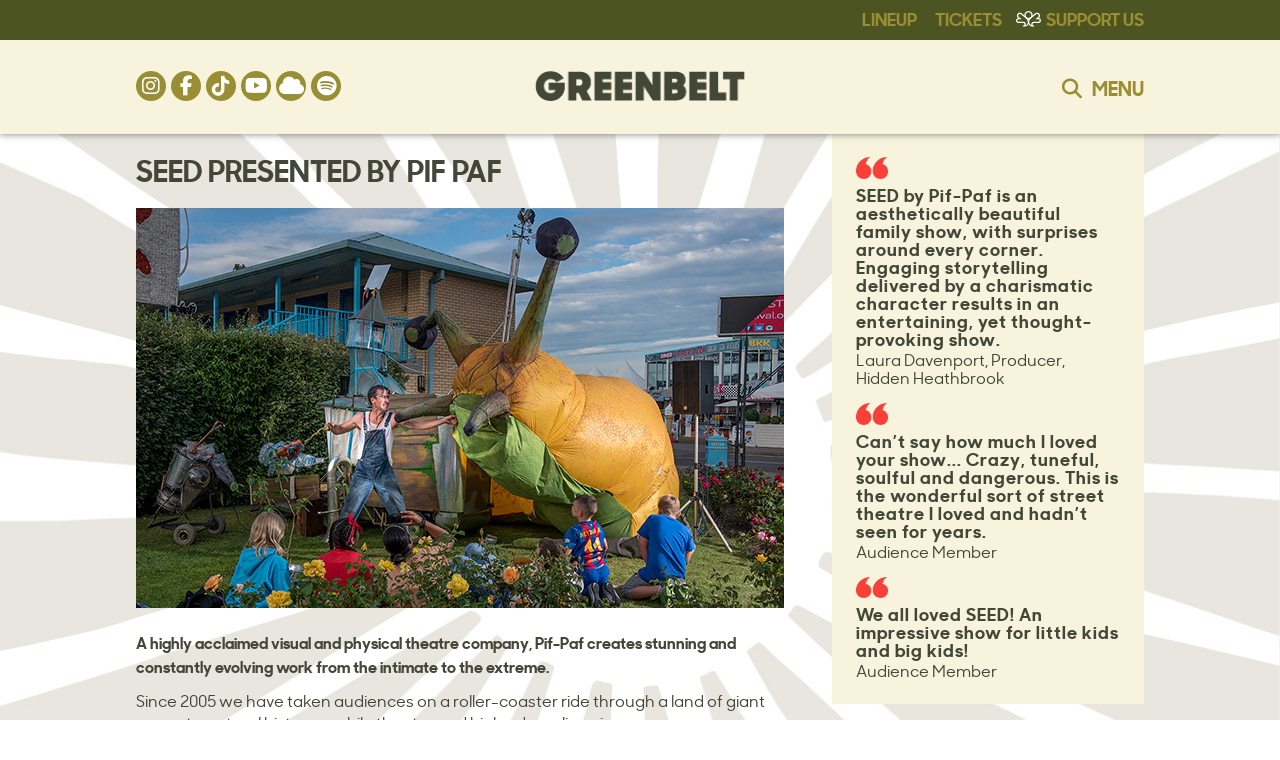

--- FILE ---
content_type: text/html; charset=UTF-8
request_url: https://www.greenbelt.org.uk/artists/seed-presented-by-pif-paf/
body_size: 18178
content:


<!DOCTYPE html>
<!--[if IE 7]>
<html class="ie ie7" lang="en-GB">
<![endif]-->
<!--[if IE 8]>
<html class="ie ie8" lang="en-GB">
<![endif]-->
<!--[if !(IE 7) & !(IE 8)]><!-->
<html lang="en-GB">
<!--<![endif]-->
<head>

<!-- Google Tag Manager -->
<script>(function(w,d,s,l,i){w[l]=w[l]||[];w[l].push({'gtm.start':
new Date().getTime(),event:'gtm.js'});var f=d.getElementsByTagName(s)[0],
j=d.createElement(s),dl=l!='dataLayer'?'&l='+l:'';j.async=true;j.src=
'https://www.googletagmanager.com/gtm.js?id='+i+dl;f.parentNode.insertBefore(j,f);
})(window,document,'script','dataLayer','GTM-WS4XD4J');</script>
<!-- End Google Tag Manager -->
    
    
    
<!-- Google Tag Manager -->
<script>(function(w,d,s,l,i){w[l]=w[l]||[];w[l].push({'gtm.start':
new Date().getTime(),event:'gtm.js'});var f=d.getElementsByTagName(s)[0],
j=d.createElement(s),dl=l!='dataLayer'?'&l='+l:'';j.async=true;j.src=
'https://www.googletagmanager.com/gtm.js?id='+i+dl;f.parentNode.insertBefore(j,f);
})(window,document,'script','dataLayer','GTM-PLWQS2V8');</script>
<!-- End Google Tag Manager -->
    
    
    
    
    
<!-- Global site tag (gtag.js) - Google Analytics -->
<script async src="https://www.googletagmanager.com/gtag/js?id=G-CGWZVZ8WN6"></script>
<script>
  window.dataLayer = window.dataLayer || [];
  function gtag(){dataLayer.push(arguments);}
  gtag('js', new Date());

  gtag('config', 'G-CGWZVZ8WN6');
</script>    

<meta charset="UTF-8" />
<meta name="viewport" content="width=device-width" />
<title>SEED presented by Pif Paf - Greenbelt</title>
<link rel="icon" href="https://www.greenbelt.org.uk/wp-content/uploads/2025/01/newhands.png" type="image/png" />
<link rel="shortcut icon" href="https://www.greenbelt.org.uk/wp-content/uploads/2025/01/newhands.png" type="image/png" />
<link rel="profile" href="http://gmpg.org/xfn/11" />
<!--<link rel="pingback" href="https://www.greenbelt.org.uk/xmlrpc.php" />-->


<!--<script crossorigin="anonymous" src="https://kit.fontawesome.com/7f6b5d3839.js?ver=776d4e7a586a76d6de503fcc5bc0485e" ></script>-->
    
<!--[if lt IE 9]>
<script src="https://www.greenbelt.org.uk/wp-content/themes/greenbelt_2_0/js/html5.js" type="text/javascript"></script>
<![endif]-->
<meta name='robots' content='index, follow, max-image-preview:large, max-snippet:-1, max-video-preview:-1' />
<script>window._wca = window._wca || [];</script>

	<!-- This site is optimized with the Yoast SEO plugin v26.7 - https://yoast.com/wordpress/plugins/seo/ -->
	<link rel="canonical" href="https://www.greenbelt.org.uk/artists/seed-presented-by-pif-paf/" />
	<meta property="og:locale" content="en_GB" />
	<meta property="og:type" content="article" />
	<meta property="og:title" content="SEED presented by Pif Paf - Greenbelt" />
	<meta property="og:description" content="A highly acclaimed visual and physical theatre company, Pif-Paf creates stunning and constantly evolving work from the intimate to the extreme. Since 2005 we have taken audiences on a roller-coaster ride through a land of giant puppets, natural history, mobile theatre and high adrenaline circus." />
	<meta property="og:url" content="https://www.greenbelt.org.uk/artists/seed-presented-by-pif-paf/" />
	<meta property="og:site_name" content="Greenbelt" />
	<meta property="article:publisher" content="https://www.facebook.com/GreenbeltFestival" />
	<meta property="article:modified_time" content="2022-08-31T12:32:51+00:00" />
	<meta property="og:image" content="https://d2zsryopbdog7m.cloudfront.net/event-files/1QTRQw1KSLGuFLPADLRJ_WEB%20IMAGE%20SEED%20piff%20paff.jpg" />
	<meta property="og:image:width" content="1024" />
	<meta property="og:image:height" content="1024" />
	<meta property="og:image:type" content="image/jpeg" />
	<meta name="twitter:card" content="summary_large_image" />
	<meta name="twitter:image" content="https://d2zsryopbdog7m.cloudfront.net/event-files/1QTRQw1KSLGuFLPADLRJ_WEB%20IMAGE%20SEED%20piff%20paff.jpg" />
	<meta name="twitter:site" content="@greenbelt" />
	<script type="application/ld+json" class="yoast-schema-graph">{"@context":"https://schema.org","@graph":[{"@type":"WebPage","@id":"https://www.greenbelt.org.uk/artists/seed-presented-by-pif-paf/","url":"https://www.greenbelt.org.uk/artists/seed-presented-by-pif-paf/","name":"SEED presented by Pif Paf - Greenbelt","isPartOf":{"@id":"https://www.greenbelt.org.uk/#website"},"datePublished":"2022-07-11T12:29:32+00:00","dateModified":"2022-08-31T12:32:51+00:00","inLanguage":"en-GB","potentialAction":[{"@type":"ReadAction","target":["https://www.greenbelt.org.uk/artists/seed-presented-by-pif-paf/"]}]},{"@type":"WebSite","@id":"https://www.greenbelt.org.uk/#website","url":"https://www.greenbelt.org.uk/","name":"Greenbelt","description":"Where arts, faith and justice collide","potentialAction":[{"@type":"SearchAction","target":{"@type":"EntryPoint","urlTemplate":"https://www.greenbelt.org.uk/?s={search_term_string}"},"query-input":{"@type":"PropertyValueSpecification","valueRequired":true,"valueName":"search_term_string"}}],"inLanguage":"en-GB"}]}</script>
	<!-- / Yoast SEO plugin. -->


<link rel='dns-prefetch' href='//stats.wp.com' />
<link rel='dns-prefetch' href='//cdn-images.mailchimp.com' />
<link rel="alternate" type="application/rss+xml" title="Greenbelt &raquo; Feed" href="https://www.greenbelt.org.uk/feed/" />
<link rel="alternate" type="application/rss+xml" title="Greenbelt &raquo; Comments Feed" href="https://www.greenbelt.org.uk/comments/feed/" />
<link rel="alternate" title="oEmbed (JSON)" type="application/json+oembed" href="https://www.greenbelt.org.uk/wp-json/oembed/1.0/embed?url=https%3A%2F%2Fwww.greenbelt.org.uk%2Fartists%2Fseed-presented-by-pif-paf%2F" />
<link rel="alternate" title="oEmbed (XML)" type="text/xml+oembed" href="https://www.greenbelt.org.uk/wp-json/oembed/1.0/embed?url=https%3A%2F%2Fwww.greenbelt.org.uk%2Fartists%2Fseed-presented-by-pif-paf%2F&#038;format=xml" />
		<!-- This site uses the Google Analytics by MonsterInsights plugin v9.11.1 - Using Analytics tracking - https://www.monsterinsights.com/ -->
							<script src="//www.googletagmanager.com/gtag/js?id=G-EMMF99JE51"  data-cfasync="false" data-wpfc-render="false" type="text/javascript" async></script>
			<script data-cfasync="false" data-wpfc-render="false" type="text/javascript">
				var mi_version = '9.11.1';
				var mi_track_user = true;
				var mi_no_track_reason = '';
								var MonsterInsightsDefaultLocations = {"page_location":"https:\/\/www.greenbelt.org.uk\/artists\/seed-presented-by-pif-paf\/"};
								if ( typeof MonsterInsightsPrivacyGuardFilter === 'function' ) {
					var MonsterInsightsLocations = (typeof MonsterInsightsExcludeQuery === 'object') ? MonsterInsightsPrivacyGuardFilter( MonsterInsightsExcludeQuery ) : MonsterInsightsPrivacyGuardFilter( MonsterInsightsDefaultLocations );
				} else {
					var MonsterInsightsLocations = (typeof MonsterInsightsExcludeQuery === 'object') ? MonsterInsightsExcludeQuery : MonsterInsightsDefaultLocations;
				}

								var disableStrs = [
										'ga-disable-G-EMMF99JE51',
									];

				/* Function to detect opted out users */
				function __gtagTrackerIsOptedOut() {
					for (var index = 0; index < disableStrs.length; index++) {
						if (document.cookie.indexOf(disableStrs[index] + '=true') > -1) {
							return true;
						}
					}

					return false;
				}

				/* Disable tracking if the opt-out cookie exists. */
				if (__gtagTrackerIsOptedOut()) {
					for (var index = 0; index < disableStrs.length; index++) {
						window[disableStrs[index]] = true;
					}
				}

				/* Opt-out function */
				function __gtagTrackerOptout() {
					for (var index = 0; index < disableStrs.length; index++) {
						document.cookie = disableStrs[index] + '=true; expires=Thu, 31 Dec 2099 23:59:59 UTC; path=/';
						window[disableStrs[index]] = true;
					}
				}

				if ('undefined' === typeof gaOptout) {
					function gaOptout() {
						__gtagTrackerOptout();
					}
				}
								window.dataLayer = window.dataLayer || [];

				window.MonsterInsightsDualTracker = {
					helpers: {},
					trackers: {},
				};
				if (mi_track_user) {
					function __gtagDataLayer() {
						dataLayer.push(arguments);
					}

					function __gtagTracker(type, name, parameters) {
						if (!parameters) {
							parameters = {};
						}

						if (parameters.send_to) {
							__gtagDataLayer.apply(null, arguments);
							return;
						}

						if (type === 'event') {
														parameters.send_to = monsterinsights_frontend.v4_id;
							var hookName = name;
							if (typeof parameters['event_category'] !== 'undefined') {
								hookName = parameters['event_category'] + ':' + name;
							}

							if (typeof MonsterInsightsDualTracker.trackers[hookName] !== 'undefined') {
								MonsterInsightsDualTracker.trackers[hookName](parameters);
							} else {
								__gtagDataLayer('event', name, parameters);
							}
							
						} else {
							__gtagDataLayer.apply(null, arguments);
						}
					}

					__gtagTracker('js', new Date());
					__gtagTracker('set', {
						'developer_id.dZGIzZG': true,
											});
					if ( MonsterInsightsLocations.page_location ) {
						__gtagTracker('set', MonsterInsightsLocations);
					}
										__gtagTracker('config', 'G-EMMF99JE51', {"forceSSL":"true"} );
										window.gtag = __gtagTracker;										(function () {
						/* https://developers.google.com/analytics/devguides/collection/analyticsjs/ */
						/* ga and __gaTracker compatibility shim. */
						var noopfn = function () {
							return null;
						};
						var newtracker = function () {
							return new Tracker();
						};
						var Tracker = function () {
							return null;
						};
						var p = Tracker.prototype;
						p.get = noopfn;
						p.set = noopfn;
						p.send = function () {
							var args = Array.prototype.slice.call(arguments);
							args.unshift('send');
							__gaTracker.apply(null, args);
						};
						var __gaTracker = function () {
							var len = arguments.length;
							if (len === 0) {
								return;
							}
							var f = arguments[len - 1];
							if (typeof f !== 'object' || f === null || typeof f.hitCallback !== 'function') {
								if ('send' === arguments[0]) {
									var hitConverted, hitObject = false, action;
									if ('event' === arguments[1]) {
										if ('undefined' !== typeof arguments[3]) {
											hitObject = {
												'eventAction': arguments[3],
												'eventCategory': arguments[2],
												'eventLabel': arguments[4],
												'value': arguments[5] ? arguments[5] : 1,
											}
										}
									}
									if ('pageview' === arguments[1]) {
										if ('undefined' !== typeof arguments[2]) {
											hitObject = {
												'eventAction': 'page_view',
												'page_path': arguments[2],
											}
										}
									}
									if (typeof arguments[2] === 'object') {
										hitObject = arguments[2];
									}
									if (typeof arguments[5] === 'object') {
										Object.assign(hitObject, arguments[5]);
									}
									if ('undefined' !== typeof arguments[1].hitType) {
										hitObject = arguments[1];
										if ('pageview' === hitObject.hitType) {
											hitObject.eventAction = 'page_view';
										}
									}
									if (hitObject) {
										action = 'timing' === arguments[1].hitType ? 'timing_complete' : hitObject.eventAction;
										hitConverted = mapArgs(hitObject);
										__gtagTracker('event', action, hitConverted);
									}
								}
								return;
							}

							function mapArgs(args) {
								var arg, hit = {};
								var gaMap = {
									'eventCategory': 'event_category',
									'eventAction': 'event_action',
									'eventLabel': 'event_label',
									'eventValue': 'event_value',
									'nonInteraction': 'non_interaction',
									'timingCategory': 'event_category',
									'timingVar': 'name',
									'timingValue': 'value',
									'timingLabel': 'event_label',
									'page': 'page_path',
									'location': 'page_location',
									'title': 'page_title',
									'referrer' : 'page_referrer',
								};
								for (arg in args) {
																		if (!(!args.hasOwnProperty(arg) || !gaMap.hasOwnProperty(arg))) {
										hit[gaMap[arg]] = args[arg];
									} else {
										hit[arg] = args[arg];
									}
								}
								return hit;
							}

							try {
								f.hitCallback();
							} catch (ex) {
							}
						};
						__gaTracker.create = newtracker;
						__gaTracker.getByName = newtracker;
						__gaTracker.getAll = function () {
							return [];
						};
						__gaTracker.remove = noopfn;
						__gaTracker.loaded = true;
						window['__gaTracker'] = __gaTracker;
					})();
									} else {
										console.log("");
					(function () {
						function __gtagTracker() {
							return null;
						}

						window['__gtagTracker'] = __gtagTracker;
						window['gtag'] = __gtagTracker;
					})();
									}
			</script>
							<!-- / Google Analytics by MonsterInsights -->
		<style id='wp-img-auto-sizes-contain-inline-css' type='text/css'>
img:is([sizes=auto i],[sizes^="auto," i]){contain-intrinsic-size:3000px 1500px}
/*# sourceURL=wp-img-auto-sizes-contain-inline-css */
</style>
<style id='wp-block-library-inline-css' type='text/css'>
:root{--wp-block-synced-color:#7a00df;--wp-block-synced-color--rgb:122,0,223;--wp-bound-block-color:var(--wp-block-synced-color);--wp-editor-canvas-background:#ddd;--wp-admin-theme-color:#007cba;--wp-admin-theme-color--rgb:0,124,186;--wp-admin-theme-color-darker-10:#006ba1;--wp-admin-theme-color-darker-10--rgb:0,107,160.5;--wp-admin-theme-color-darker-20:#005a87;--wp-admin-theme-color-darker-20--rgb:0,90,135;--wp-admin-border-width-focus:2px}@media (min-resolution:192dpi){:root{--wp-admin-border-width-focus:1.5px}}.wp-element-button{cursor:pointer}:root .has-very-light-gray-background-color{background-color:#eee}:root .has-very-dark-gray-background-color{background-color:#313131}:root .has-very-light-gray-color{color:#eee}:root .has-very-dark-gray-color{color:#313131}:root .has-vivid-green-cyan-to-vivid-cyan-blue-gradient-background{background:linear-gradient(135deg,#00d084,#0693e3)}:root .has-purple-crush-gradient-background{background:linear-gradient(135deg,#34e2e4,#4721fb 50%,#ab1dfe)}:root .has-hazy-dawn-gradient-background{background:linear-gradient(135deg,#faaca8,#dad0ec)}:root .has-subdued-olive-gradient-background{background:linear-gradient(135deg,#fafae1,#67a671)}:root .has-atomic-cream-gradient-background{background:linear-gradient(135deg,#fdd79a,#004a59)}:root .has-nightshade-gradient-background{background:linear-gradient(135deg,#330968,#31cdcf)}:root .has-midnight-gradient-background{background:linear-gradient(135deg,#020381,#2874fc)}:root{--wp--preset--font-size--normal:16px;--wp--preset--font-size--huge:42px}.has-regular-font-size{font-size:1em}.has-larger-font-size{font-size:2.625em}.has-normal-font-size{font-size:var(--wp--preset--font-size--normal)}.has-huge-font-size{font-size:var(--wp--preset--font-size--huge)}.has-text-align-center{text-align:center}.has-text-align-left{text-align:left}.has-text-align-right{text-align:right}.has-fit-text{white-space:nowrap!important}#end-resizable-editor-section{display:none}.aligncenter{clear:both}.items-justified-left{justify-content:flex-start}.items-justified-center{justify-content:center}.items-justified-right{justify-content:flex-end}.items-justified-space-between{justify-content:space-between}.screen-reader-text{border:0;clip-path:inset(50%);height:1px;margin:-1px;overflow:hidden;padding:0;position:absolute;width:1px;word-wrap:normal!important}.screen-reader-text:focus{background-color:#ddd;clip-path:none;color:#444;display:block;font-size:1em;height:auto;left:5px;line-height:normal;padding:15px 23px 14px;text-decoration:none;top:5px;width:auto;z-index:100000}html :where(.has-border-color){border-style:solid}html :where([style*=border-top-color]){border-top-style:solid}html :where([style*=border-right-color]){border-right-style:solid}html :where([style*=border-bottom-color]){border-bottom-style:solid}html :where([style*=border-left-color]){border-left-style:solid}html :where([style*=border-width]){border-style:solid}html :where([style*=border-top-width]){border-top-style:solid}html :where([style*=border-right-width]){border-right-style:solid}html :where([style*=border-bottom-width]){border-bottom-style:solid}html :where([style*=border-left-width]){border-left-style:solid}html :where(img[class*=wp-image-]){height:auto;max-width:100%}:where(figure){margin:0 0 1em}html :where(.is-position-sticky){--wp-admin--admin-bar--position-offset:var(--wp-admin--admin-bar--height,0px)}@media screen and (max-width:600px){html :where(.is-position-sticky){--wp-admin--admin-bar--position-offset:0px}}

/*# sourceURL=wp-block-library-inline-css */
</style><style id='global-styles-inline-css' type='text/css'>
:root{--wp--preset--aspect-ratio--square: 1;--wp--preset--aspect-ratio--4-3: 4/3;--wp--preset--aspect-ratio--3-4: 3/4;--wp--preset--aspect-ratio--3-2: 3/2;--wp--preset--aspect-ratio--2-3: 2/3;--wp--preset--aspect-ratio--16-9: 16/9;--wp--preset--aspect-ratio--9-16: 9/16;--wp--preset--color--black: #000000;--wp--preset--color--cyan-bluish-gray: #abb8c3;--wp--preset--color--white: #ffffff;--wp--preset--color--pale-pink: #f78da7;--wp--preset--color--vivid-red: #cf2e2e;--wp--preset--color--luminous-vivid-orange: #ff6900;--wp--preset--color--luminous-vivid-amber: #fcb900;--wp--preset--color--light-green-cyan: #7bdcb5;--wp--preset--color--vivid-green-cyan: #00d084;--wp--preset--color--pale-cyan-blue: #8ed1fc;--wp--preset--color--vivid-cyan-blue: #0693e3;--wp--preset--color--vivid-purple: #9b51e0;--wp--preset--gradient--vivid-cyan-blue-to-vivid-purple: linear-gradient(135deg,rgb(6,147,227) 0%,rgb(155,81,224) 100%);--wp--preset--gradient--light-green-cyan-to-vivid-green-cyan: linear-gradient(135deg,rgb(122,220,180) 0%,rgb(0,208,130) 100%);--wp--preset--gradient--luminous-vivid-amber-to-luminous-vivid-orange: linear-gradient(135deg,rgb(252,185,0) 0%,rgb(255,105,0) 100%);--wp--preset--gradient--luminous-vivid-orange-to-vivid-red: linear-gradient(135deg,rgb(255,105,0) 0%,rgb(207,46,46) 100%);--wp--preset--gradient--very-light-gray-to-cyan-bluish-gray: linear-gradient(135deg,rgb(238,238,238) 0%,rgb(169,184,195) 100%);--wp--preset--gradient--cool-to-warm-spectrum: linear-gradient(135deg,rgb(74,234,220) 0%,rgb(151,120,209) 20%,rgb(207,42,186) 40%,rgb(238,44,130) 60%,rgb(251,105,98) 80%,rgb(254,248,76) 100%);--wp--preset--gradient--blush-light-purple: linear-gradient(135deg,rgb(255,206,236) 0%,rgb(152,150,240) 100%);--wp--preset--gradient--blush-bordeaux: linear-gradient(135deg,rgb(254,205,165) 0%,rgb(254,45,45) 50%,rgb(107,0,62) 100%);--wp--preset--gradient--luminous-dusk: linear-gradient(135deg,rgb(255,203,112) 0%,rgb(199,81,192) 50%,rgb(65,88,208) 100%);--wp--preset--gradient--pale-ocean: linear-gradient(135deg,rgb(255,245,203) 0%,rgb(182,227,212) 50%,rgb(51,167,181) 100%);--wp--preset--gradient--electric-grass: linear-gradient(135deg,rgb(202,248,128) 0%,rgb(113,206,126) 100%);--wp--preset--gradient--midnight: linear-gradient(135deg,rgb(2,3,129) 0%,rgb(40,116,252) 100%);--wp--preset--font-size--small: 13px;--wp--preset--font-size--medium: 20px;--wp--preset--font-size--large: 36px;--wp--preset--font-size--x-large: 42px;--wp--preset--spacing--20: 0.44rem;--wp--preset--spacing--30: 0.67rem;--wp--preset--spacing--40: 1rem;--wp--preset--spacing--50: 1.5rem;--wp--preset--spacing--60: 2.25rem;--wp--preset--spacing--70: 3.38rem;--wp--preset--spacing--80: 5.06rem;--wp--preset--shadow--natural: 6px 6px 9px rgba(0, 0, 0, 0.2);--wp--preset--shadow--deep: 12px 12px 50px rgba(0, 0, 0, 0.4);--wp--preset--shadow--sharp: 6px 6px 0px rgba(0, 0, 0, 0.2);--wp--preset--shadow--outlined: 6px 6px 0px -3px rgb(255, 255, 255), 6px 6px rgb(0, 0, 0);--wp--preset--shadow--crisp: 6px 6px 0px rgb(0, 0, 0);}:where(.is-layout-flex){gap: 0.5em;}:where(.is-layout-grid){gap: 0.5em;}body .is-layout-flex{display: flex;}.is-layout-flex{flex-wrap: wrap;align-items: center;}.is-layout-flex > :is(*, div){margin: 0;}body .is-layout-grid{display: grid;}.is-layout-grid > :is(*, div){margin: 0;}:where(.wp-block-columns.is-layout-flex){gap: 2em;}:where(.wp-block-columns.is-layout-grid){gap: 2em;}:where(.wp-block-post-template.is-layout-flex){gap: 1.25em;}:where(.wp-block-post-template.is-layout-grid){gap: 1.25em;}.has-black-color{color: var(--wp--preset--color--black) !important;}.has-cyan-bluish-gray-color{color: var(--wp--preset--color--cyan-bluish-gray) !important;}.has-white-color{color: var(--wp--preset--color--white) !important;}.has-pale-pink-color{color: var(--wp--preset--color--pale-pink) !important;}.has-vivid-red-color{color: var(--wp--preset--color--vivid-red) !important;}.has-luminous-vivid-orange-color{color: var(--wp--preset--color--luminous-vivid-orange) !important;}.has-luminous-vivid-amber-color{color: var(--wp--preset--color--luminous-vivid-amber) !important;}.has-light-green-cyan-color{color: var(--wp--preset--color--light-green-cyan) !important;}.has-vivid-green-cyan-color{color: var(--wp--preset--color--vivid-green-cyan) !important;}.has-pale-cyan-blue-color{color: var(--wp--preset--color--pale-cyan-blue) !important;}.has-vivid-cyan-blue-color{color: var(--wp--preset--color--vivid-cyan-blue) !important;}.has-vivid-purple-color{color: var(--wp--preset--color--vivid-purple) !important;}.has-black-background-color{background-color: var(--wp--preset--color--black) !important;}.has-cyan-bluish-gray-background-color{background-color: var(--wp--preset--color--cyan-bluish-gray) !important;}.has-white-background-color{background-color: var(--wp--preset--color--white) !important;}.has-pale-pink-background-color{background-color: var(--wp--preset--color--pale-pink) !important;}.has-vivid-red-background-color{background-color: var(--wp--preset--color--vivid-red) !important;}.has-luminous-vivid-orange-background-color{background-color: var(--wp--preset--color--luminous-vivid-orange) !important;}.has-luminous-vivid-amber-background-color{background-color: var(--wp--preset--color--luminous-vivid-amber) !important;}.has-light-green-cyan-background-color{background-color: var(--wp--preset--color--light-green-cyan) !important;}.has-vivid-green-cyan-background-color{background-color: var(--wp--preset--color--vivid-green-cyan) !important;}.has-pale-cyan-blue-background-color{background-color: var(--wp--preset--color--pale-cyan-blue) !important;}.has-vivid-cyan-blue-background-color{background-color: var(--wp--preset--color--vivid-cyan-blue) !important;}.has-vivid-purple-background-color{background-color: var(--wp--preset--color--vivid-purple) !important;}.has-black-border-color{border-color: var(--wp--preset--color--black) !important;}.has-cyan-bluish-gray-border-color{border-color: var(--wp--preset--color--cyan-bluish-gray) !important;}.has-white-border-color{border-color: var(--wp--preset--color--white) !important;}.has-pale-pink-border-color{border-color: var(--wp--preset--color--pale-pink) !important;}.has-vivid-red-border-color{border-color: var(--wp--preset--color--vivid-red) !important;}.has-luminous-vivid-orange-border-color{border-color: var(--wp--preset--color--luminous-vivid-orange) !important;}.has-luminous-vivid-amber-border-color{border-color: var(--wp--preset--color--luminous-vivid-amber) !important;}.has-light-green-cyan-border-color{border-color: var(--wp--preset--color--light-green-cyan) !important;}.has-vivid-green-cyan-border-color{border-color: var(--wp--preset--color--vivid-green-cyan) !important;}.has-pale-cyan-blue-border-color{border-color: var(--wp--preset--color--pale-cyan-blue) !important;}.has-vivid-cyan-blue-border-color{border-color: var(--wp--preset--color--vivid-cyan-blue) !important;}.has-vivid-purple-border-color{border-color: var(--wp--preset--color--vivid-purple) !important;}.has-vivid-cyan-blue-to-vivid-purple-gradient-background{background: var(--wp--preset--gradient--vivid-cyan-blue-to-vivid-purple) !important;}.has-light-green-cyan-to-vivid-green-cyan-gradient-background{background: var(--wp--preset--gradient--light-green-cyan-to-vivid-green-cyan) !important;}.has-luminous-vivid-amber-to-luminous-vivid-orange-gradient-background{background: var(--wp--preset--gradient--luminous-vivid-amber-to-luminous-vivid-orange) !important;}.has-luminous-vivid-orange-to-vivid-red-gradient-background{background: var(--wp--preset--gradient--luminous-vivid-orange-to-vivid-red) !important;}.has-very-light-gray-to-cyan-bluish-gray-gradient-background{background: var(--wp--preset--gradient--very-light-gray-to-cyan-bluish-gray) !important;}.has-cool-to-warm-spectrum-gradient-background{background: var(--wp--preset--gradient--cool-to-warm-spectrum) !important;}.has-blush-light-purple-gradient-background{background: var(--wp--preset--gradient--blush-light-purple) !important;}.has-blush-bordeaux-gradient-background{background: var(--wp--preset--gradient--blush-bordeaux) !important;}.has-luminous-dusk-gradient-background{background: var(--wp--preset--gradient--luminous-dusk) !important;}.has-pale-ocean-gradient-background{background: var(--wp--preset--gradient--pale-ocean) !important;}.has-electric-grass-gradient-background{background: var(--wp--preset--gradient--electric-grass) !important;}.has-midnight-gradient-background{background: var(--wp--preset--gradient--midnight) !important;}.has-small-font-size{font-size: var(--wp--preset--font-size--small) !important;}.has-medium-font-size{font-size: var(--wp--preset--font-size--medium) !important;}.has-large-font-size{font-size: var(--wp--preset--font-size--large) !important;}.has-x-large-font-size{font-size: var(--wp--preset--font-size--x-large) !important;}
/*# sourceURL=global-styles-inline-css */
</style>

<style id='classic-theme-styles-inline-css' type='text/css'>
/*! This file is auto-generated */
.wp-block-button__link{color:#fff;background-color:#32373c;border-radius:9999px;box-shadow:none;text-decoration:none;padding:calc(.667em + 2px) calc(1.333em + 2px);font-size:1.125em}.wp-block-file__button{background:#32373c;color:#fff;text-decoration:none}
/*# sourceURL=/wp-includes/css/classic-themes.min.css */
</style>
<link rel='stylesheet' id='woocommerce-layout-css' href='https://www.greenbelt.org.uk/wp-content/plugins/woocommerce/assets/css/woocommerce-layout.css?ver=10.4.3' type='text/css' media='all' />
<style id='woocommerce-layout-inline-css' type='text/css'>

	.infinite-scroll .woocommerce-pagination {
		display: none;
	}
/*# sourceURL=woocommerce-layout-inline-css */
</style>
<link rel='stylesheet' id='woocommerce-smallscreen-css' href='https://www.greenbelt.org.uk/wp-content/plugins/woocommerce/assets/css/woocommerce-smallscreen.css?ver=10.4.3' type='text/css' media='only screen and (max-width: 768px)' />
<link rel='stylesheet' id='woocommerce-general-css' href='https://www.greenbelt.org.uk/wp-content/plugins/woocommerce/assets/css/woocommerce.css?ver=10.4.3' type='text/css' media='all' />
<style id='woocommerce-inline-inline-css' type='text/css'>
.woocommerce form .form-row .required { visibility: visible; }
/*# sourceURL=woocommerce-inline-inline-css */
</style>
<link rel='stylesheet' id='twentytwelve-style-css' href='https://www.greenbelt.org.uk/wp-content/themes/greenbelt_2_0/style.css?ver=2.4.3' type='text/css' media='all' />
<link rel='stylesheet' id='fontAwesome-css' href='https://www.greenbelt.org.uk/wp-content/themes/greenbelt_2_0/font-awesome/css/fontawesome.min.css?ver=6' type='text/css' media='all' />
<link rel='stylesheet' id='fontAwesome-brands-css' href='https://www.greenbelt.org.uk/wp-content/themes/greenbelt_2_0/font-awesome/css/brands.min.css?ver=6' type='text/css' media='all' />
<link rel='stylesheet' id='fontAwesome-solid-css' href='https://www.greenbelt.org.uk/wp-content/themes/greenbelt_2_0/font-awesome/css/solid.min.css?ver=6' type='text/css' media='all' />
<link rel='stylesheet' id='sprite-css' href='https://www.greenbelt.org.uk/wp-content/themes/greenbelt_2_0/images/sprite.css?ver=c82146e6eccba391a255e9f348d45e7d' type='text/css' media='all' />
<link rel='stylesheet' id='mailchimp_signup-css' href='//cdn-images.mailchimp.com/embedcode/classic-10_7.css?ver=c82146e6eccba391a255e9f348d45e7d' type='text/css' media='all' />
<link rel='stylesheet' id='fancybox-css' href='https://www.greenbelt.org.uk/wp-content/plugins/easy-fancybox/fancybox/1.5.4/jquery.fancybox.min.css?ver=c82146e6eccba391a255e9f348d45e7d' type='text/css' media='screen' />
<script type="text/javascript" src="https://www.greenbelt.org.uk/wp-content/plugins/google-analytics-for-wordpress/assets/js/frontend-gtag.min.js?ver=9.11.1" id="monsterinsights-frontend-script-js" async="async" data-wp-strategy="async"></script>
<script data-cfasync="false" data-wpfc-render="false" type="text/javascript" id='monsterinsights-frontend-script-js-extra'>/* <![CDATA[ */
var monsterinsights_frontend = {"js_events_tracking":"true","download_extensions":"doc,pdf,ppt,zip,xls,docx,pptx,xlsx","inbound_paths":"[]","home_url":"https:\/\/www.greenbelt.org.uk","hash_tracking":"false","v4_id":"G-EMMF99JE51"};/* ]]> */
</script>
<script type="text/javascript" src="https://www.greenbelt.org.uk/wp-includes/js/jquery/jquery.min.js?ver=3.7.1" id="jquery-core-js"></script>
<script type="text/javascript" src="https://www.greenbelt.org.uk/wp-includes/js/jquery/jquery-migrate.min.js?ver=3.4.1" id="jquery-migrate-js"></script>
<script type="text/javascript" src="https://www.greenbelt.org.uk/wp-content/plugins/woocommerce/assets/js/jquery-blockui/jquery.blockUI.min.js?ver=2.7.0-wc.10.4.3" id="wc-jquery-blockui-js" defer="defer" data-wp-strategy="defer"></script>
<script type="text/javascript" src="https://www.greenbelt.org.uk/wp-content/plugins/woocommerce/assets/js/js-cookie/js.cookie.min.js?ver=2.1.4-wc.10.4.3" id="wc-js-cookie-js" defer="defer" data-wp-strategy="defer"></script>
<script type="text/javascript" id="woocommerce-js-extra">
/* <![CDATA[ */
var woocommerce_params = {"ajax_url":"/wp-admin/admin-ajax.php","wc_ajax_url":"/?wc-ajax=%%endpoint%%","i18n_password_show":"Show password","i18n_password_hide":"Hide password"};
//# sourceURL=woocommerce-js-extra
/* ]]> */
</script>
<script type="text/javascript" src="https://www.greenbelt.org.uk/wp-content/plugins/woocommerce/assets/js/frontend/woocommerce.min.js?ver=10.4.3" id="woocommerce-js" defer="defer" data-wp-strategy="defer"></script>
<script type="text/javascript" src="https://www.greenbelt.org.uk/wp-content/themes/greenbelt_2_0/js/lib/bxslider/jquery.bxslider.min.js?ver=1.0" id="bxslider-js-js"></script>
<script type="text/javascript" src="https://stats.wp.com/s-202604.js" id="woocommerce-analytics-js" defer="defer" data-wp-strategy="defer"></script>
<link rel="https://api.w.org/" href="https://www.greenbelt.org.uk/wp-json/" /><link rel="alternate" title="JSON" type="application/json" href="https://www.greenbelt.org.uk/wp-json/wp/v2/marcato_artist/660808" /><link rel="EditURI" type="application/rsd+xml" title="RSD" href="https://www.greenbelt.org.uk/xmlrpc.php?rsd" />

<link rel='shortlink' href='https://www.greenbelt.org.uk/?p=660808' />
	<style>img#wpstats{display:none}</style>
			<noscript><style>.woocommerce-product-gallery{ opacity: 1 !important; }</style></noscript>
	
<!-- styles configured in CMS -->
<style type="text/css">

    .single-talks-2020 .other-talks a,
    .single-talks-2020 .widget-area .widget a.artist-small-link,
    .single-talks-2020 .widget-area .widget,
    .single-talks-2020 .widget-area .widget h3,
    .single.single-talks-2020 .cat-title,
    .single.single-talks-2020 .entry-header .entry-title,
    .single.single.single-talks-2020 .entry-content p, 
    .woocommerce-error li, .woocommerce-info li, .woocommerce-message li,
    .woocommerce.single-product div.product form.cart.variations_form table label,
    .woocommerce div.product p.price, .woocommerce div.product span.price,
    .post-password-form p,
	.page-template-drop-section #content_sections article h2:before,
	body,
	a{
		color:#434737;
	}
	
    
    a:hover{
		color:#97642c;
	}
    
	/*
	.page-template-story-text-new .section_content_right .cat-list li a.big-button:hover,
	.volunteer-app-link:hover,
	.single-marcato_artist .cat-list li a:hover,
	.widget.Annual_Archive_Widget li:hover,
	.widget.Annual_Archive_Widget li:hover a,
	.single-post .cat-list li a:hover,
	.widget.Annual_Archive_Widget li a:hover,
	.my-account-header:hover,
	.my-account:hover,
	.my-account:hover:before,
	.cart-contents:hover,
	.cart-contents:hover:before,
	.talk-product-link:hover,
	.woocommerce a.button:hover,
	.woocommerce-account .addresses .title .edit:hover,
	.woocommerce table.my_account_orders .button:hover,
	.woocommerce-MyAccount-content legend,
	.woocommerce input.button.alt:hover,
	.woocommerce input.button:hover,
	.woocommerce-cart .wc-proceed-to-checkout a.checkout-button:hover,
	.woocommerce .cart input.button:disabled:hover, 
	.woocommerce .cart input.button:disabled[disabled]:hover,
	.woocommerce .cart .button:hover,
	.woocommerce table.shop_table th,
	.woocommerce .woocommerce-message .button:hover,
	.woocommerce .widget_shopping_cart .buttons a:hover,
	.woocommerce.single-product div.product .price,
	.woocommerce.single-product button.button:hover,
	.audio-share-buttons ul li a:hover,
	.audio-share:hover,
	a.section_more:hover,
	.section_content.background a.section_more:hover,
	.audio-download:hover,
	h1,h2,h3,h4,h5,h6,
	.page-template-story-text-new .section_content_right .cat-list li a:hover,
	.archive .cat-list li a:hover,
	.single-talks .cat-list li a:hover,
	.page-template-talks .cat-list li a:hover,
	.blog .cat-list li a:hover,
	.tag-list li a:hover,
	.single-post .widget-area .widget a:hover{
		color:#434737;
	}
	*/
	
    a#lineup_back,
	button[type="submit"],
	.page-template-story-text-new .section_content_right .cat-list li a.big-button,
	.volunteer-app-link,
	.page-template-story-text-new .section_content_right .cat-list li a,
	.page-template-drop-section .header .section_content,
	.my-account-header,
	.my-account,
	.cart-contents,
	.select2-container--default .select2-results__option--highlighted[aria-selected],
	.woocommerce a.button.alt, 
	.section_more{
		color:#ffffff;
		background-color:#adc1a0;
	}
	
    a#lineup_back:hover,
	button[type="submit"]:hover,
	.page-template-story-text-new .section_content_right .cat-list li a.big-button:hover,
	.volunteer-app-link:hover,
	.page-template-story-text-new .section_content_right .cat-list li a:hover,
	.page-template-drop-section .header .section_content:hover,
	.my-account-header:hover,
	.my-account:hover,
	.cart-contents:hover,
	.select2-container--default .select2-results__option--highlighted[aria-selected]:hover,
	.woocommerce a.button.alt:hover, 
	.section_more:hover{
		color:#adc1a0;
		background-color:#ffffff;
	}
	
    .woocommerce button.button,
    .woocommerce button.button.alt,
    .section_more.dispatches,
	.jetpack_subscription_widget button[type="submit"],
	.single-marcato_artist .cat-list li a,
	.widget.Annual_Archive_Widget li,
	.single-post .cat-list li a,
	.widget.Annual_Archive_Widget li a,
	.talk-product-link,
	.woocommerce a.button,
	.woocommerce-account .addresses .title .edit,
	.woocommerce table.my_account_orders .button,
	.woocommerce input.button.alt,
	.woocommerce input.button,
	.woocommerce .cart .button,
	.woocommerce.single-product button.button.alt.disabled,
	.woocommerce .woocommerce-message .button,
	.woocommerce .widget_shopping_cart .buttons a,
	.woocommerce.single-product button.button,
	.audio-share-buttons ul li a,
	.audio-share,
	.audio-download,
	.tag-list li a, 
	.archive .cat-list li a,
	.single-talks .cat-list li a,
	.page-template-talks .cat-list li a,
	.blog .cat-list li a{
		color:#ffffff;
		background-color:#adc1a0;
	}
	
    .woocommerce button.button:hover,
    .woocommerce button.button.alt:hover,
    .section_more.dispatches:hover,
    .jetpack_subscription_widget button[type="submit"]:hover,
	.widget.Annual_Archive_Widget li:hover a,
	.single-marcato_artist .cat-list li a:hover,
	.widget.Annual_Archive_Widget li:hover,
	.single-post .cat-list li a:hover,
	.widget.Annual_Archive_Widget li a:hover,
	.talk-product-link:hover,
	.woocommerce a.button:hover,
	.woocommerce-account .addresses .title .edit:hover,
	.woocommerce table.my_account_orders .button:hover,
	.woocommerce input.button.alt:hover,
	.woocommerce input.button:hover,
	.woocommerce .cart .button:hover,
	.woocommerce.single-product button.button.alt.disabled:hover,
	.woocommerce .woocommerce-message .button:hover,
	.woocommerce .widget_shopping_cart .buttons a:hover,
	.woocommerce.single-product button.button:hover,
	.audio-share-buttons ul li a:hover,
	.audio-share:hover,
	.audio-download:hover,
	.tag-list li a:hover, 
	.archive .cat-list li a:hover,
	.single-talks .cat-list li a:hover,
	.page-template-talks .cat-list li a:hover,
	.blog .cat-list li a:hover{
		color:#adc1a0;
		background-color:#ffffff;
	}
	
	
	
	.page-template-story-text-new #content_sections article h2:after,
	.page-template-story-text-new #content_sections article h2:before,
	.talk-tag-submit input[type="submit"],
	.newsletter-form input[type="submit"],
	.jetpack_subscription_widget input[type="submit"]{
		background:#434737;
	}
	
	#mc_embed_signup .button{
		background:#434737 !important;	
	}
	
	
	.talk-tag-submit input[type="submit"]:hover,
	.newsletter-form input[type="submit"]:hover,
	.section_content.background.white a,
	.jetpack_subscription_widget input[type="submit"]:hover{
		color:#434737	}
	
	#mc_embed_signup .button:hover{
		color:#434737 !important;	
	}
	
	/*Header*/
	/*.top_search,*/
	
	/*.main-navigation,
	.main-navigation li ul li a{
		background-color:;
	}*/
	
	/*
	.listing a .artist_name{
		border-color:;
	}
	*/
	
	/*
	.main-navigation .current-menu-item > a, .main-navigation .current-menu-ancestor > a, .main-navigation .current_page_item > a, .main-navigation .current_page_ancestor > a{
		color:;
	}
	*/
	
    
    
    .main-navigation li a.menu_expand i,
    .main-navigation li ul li a,
	.main-navigation li a{
        color: #f7f3dc;;
	}
    
	.main-navigation li ul li a:hover,
	.main-navigation li ul li a:focus,
	.main-navigation li a:hover/*, 
	.main-navigation li a:focus*/ {
		color:#adc1a0;
	}
	
	
    /*
    .site-header a:hover img {
        background:;
    }
	*/
	
	/*
	.menu-highlight {
		background:;
	}
	*/
	
	/*Social Media*/
	.header-sign-up a,
	.enter-site a,
	#top-bar .social-media ul li a i,
	.site-header .social-media ul li a i,
	.social-media ul li a i:hover,
	.follow {
		background:#998e34;
        color:;
        
	}
	
	.newsletter .wpcf7-email::-webkit-input-placeholder {
	  	color: #998e34;
	}
	
	.newsletter .wpcf7-email:-moz-placeholder { 
	  	color: #998e34;
	}
	
	.newsletter .wpcf7-email::-moz-placeholder { 
	  	color: #998e34;
	}
	
	.newsletter .wpcf7-email:-ms-input-placeholder {
	  	color: #998e34;
	}
	
	.newsletter .wpcf7-email::-ms-input-placeholder {
	  	color: #998e34;
	}


	.header-sign-up a:hover,
	.enter-site a:hover,
	#top-bar .social-media ul li a i:hover,
	.site-header .social-media ul li a i:hover,
	.social-media ul li a i,
	.newsletter .wpcf7-email{
		color:#998e34;
	}
	
	.newsletter .wpcf7-email:placeholder-shown {
		color:#998e34;
	}
	
	/*Footer*/
	.footer {
		background:#000000;
	}
	
	.woocommerce nav.woocommerce-pagination ul li a:hover,
	.woocommerce nav.woocommerce-pagination ul li a, 
	.woocommerce nav.woocommerce-pagination ul li span,
	.pagination a, 
	.pagination span{
		border-color: #adc1a0; 
		background: #adc1a0;
	}

	.woocommerce nav.woocommerce-pagination ul li span,
	.pagination span {
		/*border-color: #434737;*/
		color: #adc1a0;
	}
	
	/*Header*/
	.back-to-top:hover,
	.back-to-top,
	#catapult-cookie-bar{
		background-color:#998e34 !important;
	}
	
	button#catapultCookie{
		color:#998e34 !important;
	}
	
	/*Pseudo elements*/
	
	
	.widget.past h3:before{
		background-image: url(https://www.greenbelt.org.uk/wp-content/uploads/2025/12/G-2026-Icon-flower.png);
	}
	.widget.videos h3:before{
		background-image: url(https://www.greenbelt.org.uk/wp-content/uploads/2025/12/G-2026-Icon-flower.png);
	}
	h3.links-title:before,
	.widget.links h3:before{
		background-image: url(https://www.greenbelt.org.uk/wp-content/uploads/2025/12/G-2026-Icon-flower.png);
	}
	.widget.widget_talks_cats h3:before,
	.widget.widget_categories h3:before{
		background-image: url(https://www.greenbelt.org.uk/wp-content/uploads/2025/12/G-2026-Icon-flower.png);
	}
	
	.widget.widget_talks_festivals h3:before,
	.widget.Annual_Archive_Widget h3:before,
	.widget.widget_archive h3:before{
		background-image: url(https://www.greenbelt.org.uk/wp-content/uploads/2025/12/G-2026-Icon-flower.png);
	}	
    
    .archive #secondary2 .widget#text-2 h3:before,
    .single-post #secondary2 .widget#text-2 h3:before,
    .blog #secondary2 .widget#text-2 h3:before{
    	background-image: url(https://www.greenbelt.org.uk/wp-content/uploads/2025/12/G-2026-Icon-flower.png);    
    }
    
	.widget.jetpack_subscription_widget h3:before,
    {
		background-image: url(https://www.greenbelt.org.uk/wp-content/uploads/2025/12/G-2026-Icon-flower.png);
	}
	.widget.talk-details h3:before{
		background-image: url(https://www.greenbelt.org.uk/wp-content/uploads/2025/12/G-2026-Icon-flower.png);
	}	
	.widget.talk-others h3:before{
		background-image: url(https://www.greenbelt.org.uk/wp-content/uploads/2025/12/G-2026-Icon-flower.png);
	}	
	.widget.widget_search h3:before{
		background-image: url(https://www.greenbelt.org.uk/wp-content/uploads/2025/12/G-2026-Icon-flower.png);
	}
	.widget.talk-tag-submit h3:before{
		background-image: url(https://www.greenbelt.org.uk/wp-content/uploads/2020/04/icons-white12.png);
	}	
	.widget.widget_shopping_cart h3:before{
		background-image: url(https://www.greenbelt.org.uk/wp-content/uploads/2025/02/Lineup-page-hands-icon.png);
	}	
	.widget.widget_product_categories h3:before{
		background-image: url(https://www.greenbelt.org.uk/wp-content/uploads/2025/02/Lineup-page-hands-icon.png);
	}	
	.widget.talk-related-products h3:before{
		background-image: url(https://www.greenbelt.org.uk/wp-content/uploads/2025/02/Lineup-page-hands-icon.png);
	}
	.widget.shows h3:before{
		background-image: url(https://www.greenbelt.org.uk/wp-content/uploads/2025/12/G-2026-Icon-flower.png);
	}		
	
	.venue-intro{
		background-color: #f7f3dc; 
	}
	
	/****30/04/2010 - Default page options*****/
	#main2.wrapper{
		background-color: #f7f3dc;	}
	
	.listing a{
		border-color: ;	}
	
    
	body .site-header{
		background-color: rgb(247,243,220);	}
	
    body.scrolled .site-header{
        background-color: rgb(247,243,220) !important;    }
	
	.tabbed-filters .filter_buttons.talks2020 .tab button.active{
		border-bottom-color: #f7f3dc;	}
	
	
    .search article.page-content,
	.blog article.page-content,
	.page-template article.page-content{
		background-color: #e4b93b;	}
	
	.blog article.page-content h1.entry-title,
	.page-template article.page-content h1.entry-title{
		color: #ffffff;	}
	
	.blog article.page-content .entry-content,
	.page-template article.page-content .entry-content{
		color: #ffffff;	}
	
	
	.svg-icon svg path,
	.svg-icon svg polygon{
		fill: #434737;	}
	
    .single-talks-2020 .widget-area .widget,
	.venues li a.selected,
	.days li a.selected,
	#load_more,
	.filter_buttons.talks2020 .filters li a.selected,
	.tabbed-filters .filter_buttons.talks2020 .tabcontent,
	.tabbed-filters .filter_buttons.talks2020 .tab button,
	.filter_buttons.talks2020 h3,
	.widget-area.talks_search_2020 h3,
	.widget-area.talks_search_2020 .widget h3{
		color: #434737;border-color: #434737;	}
    
    .tabbed-filters .filter_buttons.talks2020 .tab button.active-genre,
    .tabbed-filters .filter_buttons.talks2020 .tab button.active-year,
    .tabbed-filters .filter_buttons.talks2020 .tab button.active-venue{
        
                
    }
	
    
	.tabbed-filters .venues li a,
	.tabbed-filters .days li a,
	.tabbed-filters .filters li a,
	.talks-progress,
	.talk-menu-button,
	.talks_list li span.talk-icon a i,
	.genre-link, 
	.speaker-link,
	.talks_list,
	.filter_buttons.talks2020 .filters li a{
		color: #434737;	}
	
	
	.page-template-links-gallery .filter_buttons .c-hamburger span:before, 
	.page-template-links-gallery .filter_buttons .c-hamburger span:after, 
	.page-template-links-gallery .filter_buttons .c-hamburger span, 
	.page-template-video-gallery .filter_buttons .c-hamburger span:before, 
	.page-template-video-gallery .filter_buttons .c-hamburger span:after, 
	.page-template-video-gallery .filter_buttons .c-hamburger span, 
	.page-template-photo-gallery .filter_buttons .c-hamburger span:before, 
	.page-template-photo-gallery .filter_buttons .c-hamburger span:after, 
	.page-template-photo-gallery .filter_buttons .c-hamburger span, 
	.page-template-talks2020 .filter_buttons .c-hamburger span:before, 
	.page-template-talks2020 .filter_buttons .c-hamburger span:after, 
	.page-template-talks2020 .filter_buttons .c-hamburger span {
    	background: #434737;	}
	
    body.menu-on #top-bar{
        background: #998e34 !important;    }
    
    
    .woocommerce-ResetPassword, .woocommerce form.checkout_coupon, .woocommerce form.login, .woocommerce form.register,
    .woocommerce-account.woocommerce-downloads .woocommerce-MyAccount-content, .woocommerce-account.woocommerce-view-order .woocommerce-MyAccount-content, .woocommerce-account.woocommerce-orders .woocommerce-MyAccount-content,
    .woocommerce-account .woocommerce-MyAccount-navigation,
    .archive.woocommerce-page .page-content,
    .widget.talk-others, 
    #add_payment_method #payment, .woocommerce-cart #payment, .woocommerce-checkout #payment,
    .woocommerce-account .woocommerce-MyAccount-content, .checkout .col2-set,
    .woocommerce-error, .woocommerce-info, .woocommerce-message,
    .widget.talk-details,
    .widget.talk-related-products,
	.widget.widget_shopping_cart,
    .widget-area#talks-links,
    .single-marcato_artist .widget-area .widget{
        background: #f7f3dc;    }
    
    .page-template-front-page.scrolled .menu-toggle,
    .page-template-front-page.scrolled .search-toggle,
    .menu-toggle,
    .scrolled .menu-toggle,
    .search-toggle,
    .scrolled .search-toggle,
    .top-menu li a {
        
        color: #998e34;        
    }
    
    .page-template-front-page .menu-toggle,
    .page-template-front-page .search-toggle{
        
        color: #ffffff;        
    }
    
    
    
    
    @media screen and (max-width: 1024px) {
        
        
        .page-template-front-page .c-hamburger span::before, 
        .page-template-front-page .c-hamburger span::after, 
        .page-template-front-page .c-hamburger span {
            background-color: #ffffff;        }
        
        
        .scrolled .c-hamburger span:after,
        .scrolled .c-hamburger span:before,
        .scrolled .c-hamburger span,
        .c-hamburger span,
        .c-hamburger span:before,
        .c-hamburger span:after {

            background-color: #998e34;

        }
    }
    
	
	
</style>

<!-- Old Facebook Pixel Code --
<script>
!function(f,b,e,v,n,t,s){if(f.fbq)return;n=f.fbq=function(){n.callMethod?
n.callMethod.apply(n,arguments):n.queue.push(arguments)};if(!f._fbq)f._fbq=n;
n.push=n;n.loaded=!0;n.version='2.0';n.queue=[];t=b.createElement(e);t.async=!0;
t.src=v;s=b.getElementsByTagName(e)[0];s.parentNode.insertBefore(t,s)}(window,
document,'script','//connect.facebook.net/en_US/fbevents.js');

fbq('init', '925061570940361');
fbq('track', "PageView");</script>
<noscript><img height="1" width="1" style="display:none"
src="https://www.facebook.com/tr?id=925061570940361&ev=PageView&noscript=1"
/></noscript>
<!-- End Facebook Pixel Code -->
	
	
<!-- Facebook Pixel Code -->
<script>
!function(f,b,e,v,n,t,s)
{if(f.fbq)return;n=f.fbq=function(){n.callMethod?
n.callMethod.apply(n,arguments):n.queue.push(arguments)};
if(!f._fbq)f._fbq=n;n.push=n;n.loaded=!0;n.version='2.0';
n.queue=[];t=b.createElement(e);t.async=!0;
t.src=v;s=b.getElementsByTagName(e)[0];
s.parentNode.insertBefore(t,s)}(window,document,'script',
'https://connect.facebook.net/en_US/fbevents.js');
fbq('init', '2263888443867091'); 
fbq('track', 'PageView');
</script>
<noscript>
<img height="1" width="1" 
src="https://www.facebook.com/tr?id=2263888443867091&ev=PageView&noscript=1"/>
</noscript>
<!-- End Facebook Pixel Code -->	
	
	

<link rel='stylesheet' id='wc-stripe-blocks-checkout-style-css' href='https://www.greenbelt.org.uk/wp-content/plugins/woocommerce-gateway-stripe/build/upe-blocks.css?ver=5149cca93b0373758856' type='text/css' media='all' />
<link rel='stylesheet' id='wc-blocks-style-css' href='https://www.greenbelt.org.uk/wp-content/plugins/woocommerce/assets/client/blocks/wc-blocks.css?ver=wc-10.4.3' type='text/css' media='all' />
</head>


<body class="wp-singular marcato_artist-template-default single single-marcato_artist postid-660808 wp-theme-greenbelt_2_0 theme-greenbelt_2_0 woocommerce-no-js custom-background-empty">

<!-- Google Tag Manager (noscript) -->
<noscript><iframe src="https://www.googletagmanager.com/ns.html?id=GTM-WS4XD4J"
height="0" width="0" style="display:none;visibility:hidden"></iframe></noscript>
<!-- End Google Tag Manager (noscript) -->

<!-- Google Tag Manager (noscript) -->
<noscript><iframe src="https://www.googletagmanager.com/ns.html?id=GTM-PLWQS2V8"
height="0" width="0" style="display:none;visibility:hidden"></iframe></noscript>
<!-- End Google Tag Manager (noscript) -->
    
    

<div id="page" class="hfeed site">

		
            <div id="top-bar" style=" background-color:#4c5421; ">
                <div class="inner_page">
                	<div class="top-menu-wrapper">
						<div class="menu-top-menu-container"><ul id="menu-top-menu" class="top-menu"><li id="menu-item-673821" class="menu-item menu-item-type-custom menu-item-object-custom menu-item-673821"><a href="https://www.greenbelt.org.uk/lineup/">Lineup</a></li>
<li id="menu-item-27788" class="menu-item menu-item-type-post_type menu-item-object-page menu-item-27788"><a href="https://www.greenbelt.org.uk/buy-tickets/">Tickets</a></li>
<li id="menu-item-26177" class="angel menu-item menu-item-type-post_type menu-item-object-page menu-item-26177"><a href="https://www.greenbelt.org.uk/support/">Support Us</a></li>
</ul></div>					</div>
                </div>
            </div>
    
		<header id="masthead" class="site-header sticky top-bar" role="banner" >
    	<div class="inner_page">
        	
			<!--
            <hgroup>
                <h1 class="site-title"><a href="https://www.greenbelt.org.uk/" title="Greenbelt" rel="home"><img src="" alt="Greenbelt" /></a></h1>
            </hgroup>
			-->
			
			
			
			<!--Social Media-->                
			<div class="social-media">
				<ul><li><a href="https://www.instagram.com/greenbeltfestival/" target="_blank" title="Instagram" ><i class="fa-classic fa-brands fa-instagram" aria-hidden="true"></i></a></li><li><a href="https://www.facebook.com/GreenbeltFestival" target="_blank" title="Facebook" ><i class="fa-classic fa-brands fa-facebook-f" aria-hidden="true"></i></a></li><li><a href="https://www.tiktok.com/@greenbeltfestival" target="_blank" title="TikTok" ><i class="fa-classic fa-brands fa-tiktok" aria-hidden="true"></i></a></li><li><a href="https://www.youtube.com/user/greenbeltfestival/featured" target="_blank" title="YouTube" ><i class="fa-classic fa-brands fa-youtube" aria-hidden="true"></i></a></li><li><a href="https://bsky.app/profile/greenbeltfestival.bsky.social" target="_blank" title="Bluesky" ><i class="fa-classic fa-solid fa-cloud" aria-hidden="true"></i></a></li><li><a href="https://open.spotify.com/user/greenbeltfestival?si=f9a6143ee5a94a9e" target="_blank" title="Spotify" ><i class="fa-classic fa-brands fa-spotify" aria-hidden="true"></i></a></li></ul>				<div class="clear"></div>
			</div>
			<!--Social Media-->
			
			
			<div class="top-bar-image centred">
				<a class="top-image" href="https://www.greenbelt.org.uk"><img class="top-main-image show" src="https://www.greenbelt.org.uk/wp-content/uploads/2025/12/GB26-website-logo-v2-1.gif" alt="top bar image" /><img class="top-scroll-image" src="https://www.greenbelt.org.uk/wp-content/uploads/2025/12/GB26-website-logo-v2-1.gif" alt="top bar image" /></a>			</div>
			
			
			<div class="nav-buttons">
				<button class="menu-toggle c-hamburger c-hamburger--htx">
					<span>MENU</span>
				</button>
				<button class="search-toggle">
					<i class="fa fa-search"></i>
				</button>
			</div>
			
            
            <div class="top_search">
                <form method="get" id="searchform" action="https://www.greenbelt.org.uk/">
                    <input type="text" name="s" id="s" placeholder="Search" />
                </form>
            </div>
            
                        
		</div>
	</header><!-- #masthead -->
	
		
	<nav id="site-navigation" class="main-navigation" role="navigation" style="background-color:#998e34; ">
		
		<div class="inner_page">
			
			<div class="top-bar-image">
				<a class="top-image" href="https://www.greenbelt.org.uk"><img class="top-scroll-image" src="https://www.greenbelt.org.uk/wp-content/uploads/2025/12/GB26-website-logo-v2-1.gif" alt="top bar image" /></a>			</div>
			
			<button class="menu-toggle c-hamburger c-hamburger--htx">
				<span>CLOSE</span>
			</button>
			
			<div class="menu-main-menu-container"><ul id="menu-main-menu" class="nav-menu"><li id="menu-item-30828" class="menu-item menu-item-type-post_type menu-item-object-page menu-item-30828"><a href="https://www.greenbelt.org.uk/buy-tickets/">Buy tickets</a></li>
<li id="menu-item-690083" class="menu-item menu-item-type-post_type menu-item-object-page menu-item-690083"><a href="https://www.greenbelt.org.uk/lineup/">Lineup</a></li>
<li id="menu-item-3538" class="menu-item menu-item-type-post_type menu-item-object-page menu-item-has-children menu-item-3538"><a href="https://www.greenbelt.org.uk/greenbelt-festival/">About</a><a class="menu_expand" href="#"><i class="fa fa-sort-desc"></i></a>
<ul class="sub-menu">
	<li id="menu-item-120775" class="menu-item menu-item-type-custom menu-item-object-custom menu-item-120775"><a href="https://www.greenbelt.org.uk/greenbelt-festival/#what-is-greenbelt">What is Greenbelt?</a></li>
	<li id="menu-item-28454" class="menu-item menu-item-type-custom menu-item-object-custom menu-item-28454"><a href="https://www.greenbelt.org.uk/greenbelt-festival/#our-manifesto">Our Manifesto</a></li>
	<li id="menu-item-120776" class="menu-item menu-item-type-custom menu-item-object-custom menu-item-120776"><a href="https://www.greenbelt.org.uk/greenbelt-festival/#our-values">Our values</a></li>
	<li id="menu-item-120777" class="menu-item menu-item-type-custom menu-item-object-custom menu-item-120777"><a href="https://www.greenbelt.org.uk/greenbelt-festival/#our-story">Our story</a></li>
	<li id="menu-item-11610" class="menu-item menu-item-type-post_type menu-item-object-page menu-item-11610"><a href="https://www.greenbelt.org.uk/info/a-greener-festival/">A greener festival</a></li>
</ul>
</li>
<li id="menu-item-662855" class="menu-item menu-item-type-post_type menu-item-object-page menu-item-has-children menu-item-662855"><a href="https://www.greenbelt.org.uk/festival-info/">Festival Info</a><a class="menu_expand" href="#"><i class="fa fa-sort-desc"></i></a>
<ul class="sub-menu">
	<li id="menu-item-662856" class="menu-item menu-item-type-custom menu-item-object-custom menu-item-662856"><a href="https://www.greenbelt.org.uk/festival-info/#tickets">Tickets</a></li>
	<li id="menu-item-689927" class="menu-item menu-item-type-post_type menu-item-object-page menu-item-689927"><a href="https://www.greenbelt.org.uk/somewhere-to-be-leaving/">Somewhere to be leaving</a></li>
	<li id="menu-item-662857" class="menu-item menu-item-type-custom menu-item-object-custom menu-item-662857"><a href="https://www.greenbelt.org.uk/festival-info/#accommodation">Accommodation</a></li>
	<li id="menu-item-662859" class="menu-item menu-item-type-custom menu-item-object-custom menu-item-662859"><a href="https://www.greenbelt.org.uk/festival-info/#access">Access</a></li>
</ul>
</li>
<li id="menu-item-662902" class="menu-item menu-item-type-post_type menu-item-object-page menu-item-has-children menu-item-662902"><a href="https://www.greenbelt.org.uk/get-involved/">Get Involved</a><a class="menu_expand" href="#"><i class="fa fa-sort-desc"></i></a>
<ul class="sub-menu">
	<li id="menu-item-662903" class="menu-item menu-item-type-custom menu-item-object-custom menu-item-662903"><a href="https://www.greenbelt.org.uk/get-involved/#volunteer">Volunteer</a></li>
	<li id="menu-item-662904" class="menu-item menu-item-type-custom menu-item-object-custom menu-item-662904"><a href="https://www.greenbelt.org.uk/get-involved/#perform">Perform</a></li>
	<li id="menu-item-662906" class="menu-item menu-item-type-custom menu-item-object-custom menu-item-662906"><a href="https://www.greenbelt.org.uk/get-involved/#join-the-team">Join the Team</a></li>
	<li id="menu-item-662915" class="menu-item menu-item-type-custom menu-item-object-custom menu-item-662915"><a href="https://www.greenbelt.org.uk/get-involved/#cater-trade-or-exhibit">Cater, Trade or Exhibit</a></li>
</ul>
</li>
<li id="menu-item-2000" class="angel menu-item menu-item-type-post_type menu-item-object-page menu-item-2000"><a href="https://www.greenbelt.org.uk/support/">Support Us</a></li>
<li id="menu-item-27614" class="menu-item menu-item-type-custom menu-item-object-custom menu-item-has-children menu-item-27614"><a>Media</a><a class="menu_expand" href="#"><i class="fa fa-sort-desc"></i></a>
<ul class="sub-menu">
	<li id="menu-item-26661" class="menu-item menu-item-type-custom menu-item-object-custom menu-item-26661"><a href="https://www.greenbelt.org.uk/talks-archive/#featured">Talks</a></li>
	<li id="menu-item-27615" class="menu-item menu-item-type-post_type menu-item-object-page menu-item-27615"><a href="https://www.greenbelt.org.uk/podcast/">Podcast</a></li>
	<li id="menu-item-18989" class="menu-item menu-item-type-post_type menu-item-object-page menu-item-18989"><a href="https://www.greenbelt.org.uk/video-gallery/">Videos</a></li>
	<li id="menu-item-18990" class="menu-item menu-item-type-post_type menu-item-object-page menu-item-18990"><a href="https://www.greenbelt.org.uk/photo-gallery/">Photos</a></li>
	<li id="menu-item-4070" class="menu-item menu-item-type-post_type menu-item-object-page current_page_parent menu-item-4070"><a href="https://www.greenbelt.org.uk/news/">Blog</a></li>
</ul>
</li>
<li id="menu-item-28403" class="menu-item menu-item-type-custom menu-item-object-custom menu-item-has-children menu-item-28403"><a>Look Back</a><a class="menu_expand" href="#"><i class="fa fa-sort-desc"></i></a>
<ul class="sub-menu">
	<li id="menu-item-675865" class="menu-item menu-item-type-post_type menu-item-object-page menu-item-675865"><a href="https://www.greenbelt.org.uk/2025-lineup/">2025 Hope in the Making</a></li>
	<li id="menu-item-669598" class="menu-item menu-item-type-post_type menu-item-object-page menu-item-669598"><a href="https://www.greenbelt.org.uk/2024-lineup/">2024 Dream On</a></li>
	<li id="menu-item-664350" class="menu-item menu-item-type-post_type menu-item-object-page menu-item-664350"><a href="https://www.greenbelt.org.uk/2023-lineup/">2023 50 years</a></li>
	<li id="menu-item-349894" class="menu-item menu-item-type-post_type menu-item-object-page menu-item-349894"><a href="https://www.greenbelt.org.uk/2022-lineup/">2022 Wake Up</a></li>
	<li id="menu-item-28511" class="menu-item menu-item-type-post_type menu-item-object-page menu-item-28511"><a href="https://www.greenbelt.org.uk/communion/">Communion</a></li>
</ul>
</li>
<li id="menu-item-21800" class="menu-item menu-item-type-custom menu-item-object-custom menu-item-21800"><a target="_blank" href="https://greenbelt.us14.list-manage.com/subscribe?u=e929d83ae6d9f60dda69ed2b3&#038;id=b6aee8c0c5">Newsletter</a></li>
<li id="menu-item-120784" class="menu-item menu-item-type-custom menu-item-object-custom menu-item-120784"><a href="https://www.greenbelt.org.uk/info/#contact">Contact</a></li>
<li id="menu-item-6817" class="social-media menu-item menu-item-type-custom menu-item-object-custom menu-item-6817"><div class="social-media group"><ul><li><a href="https://www.instagram.com/greenbeltfestival/" target="_blank" title="Instagram" ><i class="fa-classic fa-brands fa-instagram" aria-hidden="true"></i></a></li><li><a href="https://www.facebook.com/GreenbeltFestival" target="_blank" title="Facebook" ><i class="fa-classic fa-brands fa-facebook-f" aria-hidden="true"></i></a></li><li><a href="https://www.tiktok.com/@greenbeltfestival" target="_blank" title="TikTok" ><i class="fa-classic fa-brands fa-tiktok" aria-hidden="true"></i></a></li><li><a href="https://www.youtube.com/user/greenbeltfestival/featured" target="_blank" title="YouTube" ><i class="fa-classic fa-brands fa-youtube" aria-hidden="true"></i></a></li><li><a href="https://bsky.app/profile/greenbeltfestival.bsky.social" target="_blank" title="Bluesky" ><i class="fa-classic fa-solid fa-cloud" aria-hidden="true"></i></a></li><li><a href="https://open.spotify.com/user/greenbeltfestival?si=f9a6143ee5a94a9e" target="_blank" title="Spotify" ><i class="fa-classic fa-brands fa-spotify" aria-hidden="true"></i></a></li></ul></div></li>
<li id="menu-item-1951" class="menu-search menu-item menu-item-type-custom menu-item-object-custom menu-item-1951"><div class="top_search"><form method="get" id="searchform2" action="https://www.greenbelt.org.uk" ><input type="text" name="s" id="s" placeholder="Search" /></form></div></li>
</ul></div>		
			
		
		</div>
	</nav><!-- #site-navigation -->
	
	
        
	<div id="main2" class="wrapper top-bar">
    
    
		


        
        
<div class="detail_container  " style = " background-color: #ffffff;background-image:url(https://www.greenbelt.org.uk/wp-content/uploads/2022/02/poster-bg7.jpg); "  >

<div class="inner_page">
	<div id="primary" class="site-content">
		<div id="content" role="main"> 
							
            <article id="post-660808" class="post-660808 marcato_artist type-marcato_artist status-publish hentry marcato_genre-childrens-and-family marcato_genre-performing-arts festival-1629 festival-saturday-2022" style=" color: #434737; ">
                <header class="entry-header">
                    <h1 class="entry-title">SEED presented by Pif Paf</h1>
                    <div class="artist-image-outer " ><img class="artist-image" src="https://d2zsryopbdog7m.cloudfront.net/event-files/1QTRQw1KSLGuFLPADLRJ_WEB%20IMAGE%20SEED%20piff%20paff.jpg" alt="SEED presented by Pif Paf"/></div>                </header><!-- .entry-header -->

                <div class="entry-content">
                    <p>A highly acclaimed visual and physical theatre company, Pif-Paf creates stunning and constantly evolving work from the intimate to the extreme. </p>
<p>Since 2005 we have taken audiences on a roller-coaster ride through a land of giant puppets, natural history, mobile theatre and high adrenaline circus.</p>
                </div><!-- .entry-content -->
            </article><!-- #post -->

			
			<div id="main-meta" class="widget-area" role="complementary"><div id="under_bar_content"><aside class="widget links group"><h3 class="widget-title">Links</h3><ul class="cat-list"><li ><a href="www.pif-paf.co.uk" target="_blank" >Website</a></li><li ><a href="https://www.facebook.com/PifPafTheatre" target="_blank" >Facebook</a></li><li ><a href="https://twitter.com/pifpaftheatre" target="_blank" >Twitter</a></li></ul></aside><aside class="widget past"><h3 class="widget-title">Appearances</h3><ul class="web_links festivals"><li>2022 - Wake Up</li></ul></aside></div></div>		</div><!-- #content -->
		
	</div><!-- #primary -->


        
            
			
			
			<div id="secondary" class="widget-area" role="complementary"><div id="side_bar_content"><aside class="widget quotes"><ul class="quote_list"><li><img class="quote-icon" src="https://www.greenbelt.org.uk/wp-content/uploads/2025/02/Quotes-2025300.png" alt="quote" /><blockquote><p>SEED by Pif-Paf is an aesthetically beautiful family show, with surprises around every corner.  Engaging storytelling delivered by a charismatic character results in an entertaining, yet thought-provoking show.</p><footer><cite>Laura Davenport, Producer, Hidden Heathbrook</cite></footer></blockquote></li><li><img class="quote-icon" src="https://www.greenbelt.org.uk/wp-content/uploads/2025/02/Quotes-2025300.png" alt="quote" /><blockquote><p>Can’t say how much I loved your show... Crazy, tuneful, soulful and dangerous.  This is the wonderful sort of street theatre I loved and hadn’t seen for years.</p><footer><cite>Audience Member</cite></footer></blockquote></li><li><img class="quote-icon" src="https://www.greenbelt.org.uk/wp-content/uploads/2025/02/Quotes-2025300.png" alt="quote" /><blockquote><p>We all loved SEED!  An impressive show for little kids and big kids!</p><footer><cite>Audience Member</cite></footer></blockquote></li></ul></aside></div></div>                
            
            <div id="mobile-main-meta" class="widget-area" role="complementary"><div id="bottom_bar_content"><aside class="widget links group"><h3 class="widget-title">Links</h3><ul class="cat-list"><li ><a href="www.pif-paf.co.uk" target="_blank" >Website</a></li><li ><a href="https://www.facebook.com/PifPafTheatre" target="_blank" >Facebook</a></li><li ><a href="https://twitter.com/pifpaftheatre" target="_blank" >Twitter</a></li></ul></aside><aside class="widget past"><h3 class="widget-title">Appearances</h3><ul class="web_links festivals"><li>2022 - Wake Up</li></ul></aside></div></div>    
                
            
            
            
</div>





	</div><!-- #main .wrapper -->
    
    
        
	<footer id="colophon" role="contentinfo">
        
        
        <!--
        <div class="follow">
        	<div class="inner_page">
                <div class="social-media">
                                        <div class="clear"></div>
                </div>
                <div class="newsletter">
                	                </div>
                <div class="clear"></div>
          	</div>     
       	</div> 
        -->
        
    	<div class="footer">
        	<div class="inner_page">
                
                <div class="footer-middle">
                                    </div>
                
                <!--
                <div class="logos">
                    <div class="partners">
                        <h5>Partners</h5>
                                            </div>
                    
                    <div class="associates">
                        <h5>Associates</h5>
                        
                                            </div>
                    
                    <div class="awards">
                        <h5>Awards</h5>
                                            </div>
				</div>
                -->
                
                <div class="footer-menu">
                    <div class="menu-footer-menu-container"><ul id="menu-footer-menu" class="small-menu"><li id="menu-item-384673" class="menu-item menu-item-type-post_type menu-item-object-page menu-item-384673"><a href="https://www.greenbelt.org.uk/info/access/">Access</a></li>
<li id="menu-item-3926" class="menu-item menu-item-type-custom menu-item-object-custom menu-item-3926"><a href="https://www.greenbelt.org.uk/info/#contact">Contact</a></li>
<li id="menu-item-660828" class="menu-item menu-item-type-custom menu-item-object-custom menu-item-660828"><a href="https://www.greenbelt.org.uk/info/#press">Press</a></li>
<li id="menu-item-665025" class="menu-item menu-item-type-post_type menu-item-object-page menu-item-665025"><a href="https://www.greenbelt.org.uk/statements/">Statements</a></li>
<li id="menu-item-31160" class="menu-item menu-item-type-post_type menu-item-object-page menu-item-31160"><a href="https://www.greenbelt.org.uk/buy-tickets/terms-conditions/">Terms &amp; Conditions</a></li>
<li id="menu-item-666400" class="menu-item menu-item-type-post_type menu-item-object-page menu-item-666400"><a href="https://www.greenbelt.org.uk/greenbelt-policies/">Policies</a></li>
<li id="menu-item-15847" class="menu-item menu-item-type-post_type menu-item-object-page menu-item-15847"><a href="https://www.greenbelt.org.uk/privacy/">Privacy</a></li>
<li id="menu-item-3833" class="menu-item menu-item-type-custom menu-item-object-custom menu-item-3833"><a target="_blank" href="http://www.publicagency.co.uk/">Web Design</a></li>
</ul></div>                </div>
          	</div>      
    	</div> 
    
		<a class="back-to-top" href="#" title="Back to the top"><i class="fa fa-chevron-up"></i></a>    
		
	</footer><!-- #colophon -->
    
        
    
</div><!-- #page -->

<script>

	// Facebook pixel
	
	// ViewContent
	// Track key page views (ex: product page, landing page or article)
	fbq('track', 'ViewContent');
	
	// Search
	// Track searches on your website (ex. product searches)
	fbq('track', 'Search');
	
	// Lead
	// Track when a user expresses interest in your offering (ex. form submission, sign up for trial, landing on pricing page)
	fbq('track', 'Lead');
	
</script>



<script type="speculationrules">
{"prefetch":[{"source":"document","where":{"and":[{"href_matches":"/*"},{"not":{"href_matches":["/wp-*.php","/wp-admin/*","/wp-content/uploads/*","/wp-content/*","/wp-content/plugins/*","/wp-content/themes/greenbelt_2_0/*","/*\\?(.+)"]}},{"not":{"selector_matches":"a[rel~=\"nofollow\"]"}},{"not":{"selector_matches":".no-prefetch, .no-prefetch a"}}]},"eagerness":"conservative"}]}
</script>
<script>
              (function(e){
                  var el = document.createElement('script');
                  el.setAttribute('data-account', '654vAIwQXI');
                  el.setAttribute('src', 'https://cdn.userway.org/widget.js');
                  document.body.appendChild(el);
                })();
              </script>	<script type='text/javascript'>
		(function () {
			var c = document.body.className;
			c = c.replace(/woocommerce-no-js/, 'woocommerce-js');
			document.body.className = c;
		})();
	</script>
	<script type="text/javascript" src="https://www.greenbelt.org.uk/wp-content/themes/greenbelt_2_0/js/navigation.js?ver=20140711" id="twentytwelve-navigation-js"></script>
<script type="text/javascript" src="https://www.greenbelt.org.uk/wp-includes/js/dist/vendor/wp-polyfill.min.js?ver=3.15.0" id="wp-polyfill-js"></script>
<script type="text/javascript" src="https://www.greenbelt.org.uk/wp-content/plugins/jetpack/jetpack_vendor/automattic/woocommerce-analytics/build/woocommerce-analytics-client.js?minify=false&amp;ver=75adc3c1e2933e2c8c6a" id="woocommerce-analytics-client-js" defer="defer" data-wp-strategy="defer"></script>
<script type="text/javascript" src="https://www.greenbelt.org.uk/wp-content/plugins/easy-fancybox/vendor/purify.min.js?ver=c82146e6eccba391a255e9f348d45e7d" id="fancybox-purify-js"></script>
<script type="text/javascript" id="jquery-fancybox-js-extra">
/* <![CDATA[ */
var efb_i18n = {"close":"Close","next":"Next","prev":"Previous","startSlideshow":"Start slideshow","toggleSize":"Toggle size"};
//# sourceURL=jquery-fancybox-js-extra
/* ]]> */
</script>
<script type="text/javascript" src="https://www.greenbelt.org.uk/wp-content/plugins/easy-fancybox/fancybox/1.5.4/jquery.fancybox.min.js?ver=c82146e6eccba391a255e9f348d45e7d" id="jquery-fancybox-js"></script>
<script type="text/javascript" id="jquery-fancybox-js-after">
/* <![CDATA[ */
var fb_timeout, fb_opts={'autoScale':true,'showCloseButton':true,'margin':20,'pixelRatio':'false','padding':0,'centerOnScroll':true,'enableEscapeButton':true,'overlayShow':true,'hideOnOverlayClick':true,'overlayColor':'#333','overlayOpacity':1,'minVpHeight':320,'disableCoreLightbox':'true','enableBlockControls':'true','fancybox_openBlockControls':'true' };
if(typeof easy_fancybox_handler==='undefined'){
var easy_fancybox_handler=function(){
jQuery([".nolightbox","a.wp-block-file__button","a.pin-it-button","a[href*='pinterest.com\/pin\/create']","a[href*='facebook.com\/share']","a[href*='twitter.com\/share']"].join(',')).addClass('nofancybox');
jQuery('a.fancybox-close').on('click',function(e){e.preventDefault();jQuery.fancybox.close()});
/* IMG */
						var unlinkedImageBlocks=jQuery(".wp-block-image > img:not(.nofancybox,figure.nofancybox>img)");
						unlinkedImageBlocks.wrap(function() {
							var href = jQuery( this ).attr( "src" );
							return "<a href='" + href + "'></a>";
						});
var fb_IMG_select=jQuery('a[href*=".jpg" i]:not(.nofancybox,li.nofancybox>a,figure.nofancybox>a),area[href*=".jpg" i]:not(.nofancybox),a[href*=".jpeg" i]:not(.nofancybox,li.nofancybox>a,figure.nofancybox>a),area[href*=".jpeg" i]:not(.nofancybox),a[href*=".png" i]:not(.nofancybox,li.nofancybox>a,figure.nofancybox>a),area[href*=".png" i]:not(.nofancybox)');
fb_IMG_select.addClass('fancybox image');
var fb_IMG_sections=jQuery('.gallery,.wp-block-gallery,.tiled-gallery,.wp-block-jetpack-tiled-gallery,.ngg-galleryoverview,.ngg-imagebrowser,.nextgen_pro_blog_gallery,.nextgen_pro_film,.nextgen_pro_horizontal_filmstrip,.ngg-pro-masonry-wrapper,.ngg-pro-mosaic-container,.nextgen_pro_sidescroll,.nextgen_pro_slideshow,.nextgen_pro_thumbnail_grid,.tiled-gallery');
fb_IMG_sections.each(function(){jQuery(this).find(fb_IMG_select).attr('rel','gallery-'+fb_IMG_sections.index(this));});
jQuery('a.fancybox,area.fancybox,.fancybox>a').each(function(){jQuery(this).fancybox(jQuery.extend(true,{},fb_opts,{'transition':'elastic','transitionIn':'elastic','easingIn':'easeOutBack','transitionOut':'elastic','easingOut':'easeInBack','opacity':false,'hideOnContentClick':false,'titleShow':true,'titlePosition':'over','titleFromAlt':true,'showNavArrows':true,'enableKeyboardNav':true,'cyclic':false,'mouseWheel':'true'}))});
/* YouTube */
jQuery('a[href*="youtu.be/" i],area[href*="youtu.be/" i],a[href*="youtube.com/" i],area[href*="youtube.com/" i]' ).filter(function(){return this.href.match(/\/(?:youtu\.be|watch\?|embed\/)/);}).not('.nofancybox,li.nofancybox>a').addClass('fancybox-youtube');
jQuery('a.fancybox-youtube,area.fancybox-youtube,.fancybox-youtube>a').each(function(){jQuery(this).fancybox(jQuery.extend(true,{},fb_opts,{'type':'iframe','width':1000,'height':564,'padding':0,'keepRatio':1,'aspectRatio':1,'titleShow':false,'titlePosition':'float','titleFromAlt':true,'onStart':function(a,i,o){var splitOn=a[i].href.indexOf("?");var urlParms=(splitOn>-1)?a[i].href.substring(splitOn):"";o.allowfullscreen=(urlParms.indexOf("fs=0")>-1)?false:true;o.href=a[i].href.replace(/https?:\/\/(?:www\.)?youtu(?:\.be\/([^\?]+)\??|be\.com\/watch\?(.*(?=v=))v=([^&]+))(.*)/gi,"https://www.youtube.com/embed/$1$3?$2$4&autoplay=1");}}))});
/* Vimeo */
jQuery('a[href*="vimeo.com/" i],area[href*="vimeo.com/" i]' ).filter(function(){return this.href.match(/\/(?:[0-9]+|video\/)/);}).not('.nofancybox,li.nofancybox>a').addClass('fancybox-vimeo');
jQuery('a.fancybox-vimeo,area.fancybox-vimeo,.fancybox-vimeo>a').each(function(){jQuery(this).fancybox(jQuery.extend(true,{},fb_opts,{'type':'iframe','width':1000,'height':564,'padding':0,'keepRatio':1,'aspectRatio':1,'titleShow':false,'titlePosition':'float','titleFromAlt':true,'onStart':function(a,i,o){var splitOn=a[i].href.indexOf("?");var urlParms=(splitOn>-1)?a[i].href.substring(splitOn):"";o.allowfullscreen=(urlParms.indexOf("fullscreen=0")>-1)?false:true;o.href=a[i].href.replace(/https?:\/\/(?:www\.)?vimeo\.com\/([0-9]+)\??(.*)/gi,"https://player.vimeo.com/video/$1?$2&autoplay=1");}}))});
};};
jQuery(easy_fancybox_handler);jQuery(document).on('post-load',easy_fancybox_handler);

//# sourceURL=jquery-fancybox-js-after
/* ]]> */
</script>
<script type="text/javascript" src="https://www.greenbelt.org.uk/wp-content/plugins/easy-fancybox/vendor/jquery.easing.min.js?ver=1.4.1" id="jquery-easing-js"></script>
<script type="text/javascript" src="https://www.greenbelt.org.uk/wp-content/plugins/easy-fancybox/vendor/jquery.mousewheel.min.js?ver=3.1.13" id="jquery-mousewheel-js"></script>
<script type="text/javascript" src="https://www.greenbelt.org.uk/wp-content/plugins/woocommerce/assets/js/sourcebuster/sourcebuster.min.js?ver=10.4.3" id="sourcebuster-js-js"></script>
<script type="text/javascript" id="wc-order-attribution-js-extra">
/* <![CDATA[ */
var wc_order_attribution = {"params":{"lifetime":1.0000000000000000818030539140313095458623138256371021270751953125e-5,"session":30,"base64":false,"ajaxurl":"https://www.greenbelt.org.uk/wp-admin/admin-ajax.php","prefix":"wc_order_attribution_","allowTracking":true},"fields":{"source_type":"current.typ","referrer":"current_add.rf","utm_campaign":"current.cmp","utm_source":"current.src","utm_medium":"current.mdm","utm_content":"current.cnt","utm_id":"current.id","utm_term":"current.trm","utm_source_platform":"current.plt","utm_creative_format":"current.fmt","utm_marketing_tactic":"current.tct","session_entry":"current_add.ep","session_start_time":"current_add.fd","session_pages":"session.pgs","session_count":"udata.vst","user_agent":"udata.uag"}};
//# sourceURL=wc-order-attribution-js-extra
/* ]]> */
</script>
<script type="text/javascript" src="https://www.greenbelt.org.uk/wp-content/plugins/woocommerce/assets/js/frontend/order-attribution.min.js?ver=10.4.3" id="wc-order-attribution-js"></script>
<script type="text/javascript" id="jetpack-stats-js-before">
/* <![CDATA[ */
_stq = window._stq || [];
_stq.push([ "view", {"v":"ext","blog":"110606438","post":"660808","tz":"0","srv":"www.greenbelt.org.uk","j":"1:15.4"} ]);
_stq.push([ "clickTrackerInit", "110606438", "660808" ]);
//# sourceURL=jetpack-stats-js-before
/* ]]> */
</script>
<script type="text/javascript" src="https://stats.wp.com/e-202604.js" id="jetpack-stats-js" defer="defer" data-wp-strategy="defer"></script>
		<script type="text/javascript">
			(function() {
				window.wcAnalytics = window.wcAnalytics || {};
				const wcAnalytics = window.wcAnalytics;

				// Set the assets URL for webpack to find the split assets.
				wcAnalytics.assets_url = 'https://www.greenbelt.org.uk/wp-content/plugins/jetpack/jetpack_vendor/automattic/woocommerce-analytics/src/../build/';

				// Set the REST API tracking endpoint URL.
				wcAnalytics.trackEndpoint = 'https://www.greenbelt.org.uk/wp-json/woocommerce-analytics/v1/track';

				// Set common properties for all events.
				wcAnalytics.commonProps = {"blog_id":110606438,"store_id":"4ab3a4c6-9c7b-450e-9d98-b3b7e270d3e1","ui":null,"url":"https://www.greenbelt.org.uk","woo_version":"10.4.3","wp_version":"6.9","store_admin":0,"device":"desktop","store_currency":"GBP","timezone":"Europe/London","is_guest":1};

				// Set the event queue.
				wcAnalytics.eventQueue = [];

				// Features.
				wcAnalytics.features = {
					ch: false,
					sessionTracking: false,
					proxy: false,
				};

				wcAnalytics.breadcrumbs = ["SEED presented by Pif Paf"];

				// Page context flags.
				wcAnalytics.pages = {
					isAccountPage: false,
					isCart: false,
				};
			})();
		</script>
		


</body>
</html>